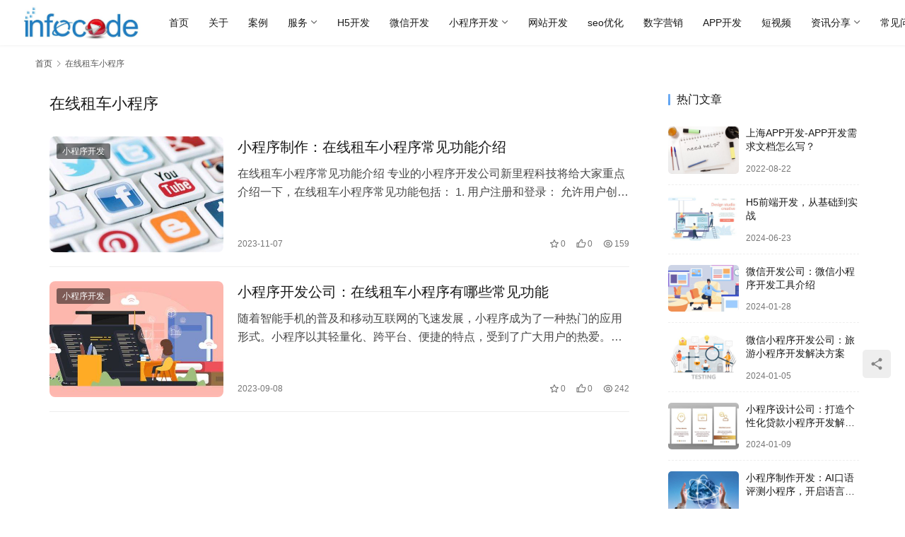

--- FILE ---
content_type: text/css
request_url: https://www.infocoding.cn/wp-content/themes/justnews/themer/assets/css/material-icons.css?ver=6.20.0
body_size: 611
content:
@font-face{font-display:swap;font-family:Material Icons;font-style:normal;font-weight:400;src:url(../fonts/material-icons.woff2?v=3) format("woff2"),url(../fonts/material-icons.woff?v=3) format("woff")}.material-icons{display:inline-block;font-family:Material Icons!important;font-size:24px;font-style:normal;font-weight:400;letter-spacing:normal;line-height:1;text-transform:none;white-space:nowrap;word-wrap:normal;direction:ltr;-ms-font-feature-settings:"liga" 1;font-feature-settings:"liga";font-variant-ligatures:discretionary-ligatures;-webkit-font-smoothing:antialiased;-moz-osx-font-smoothing:grayscale}